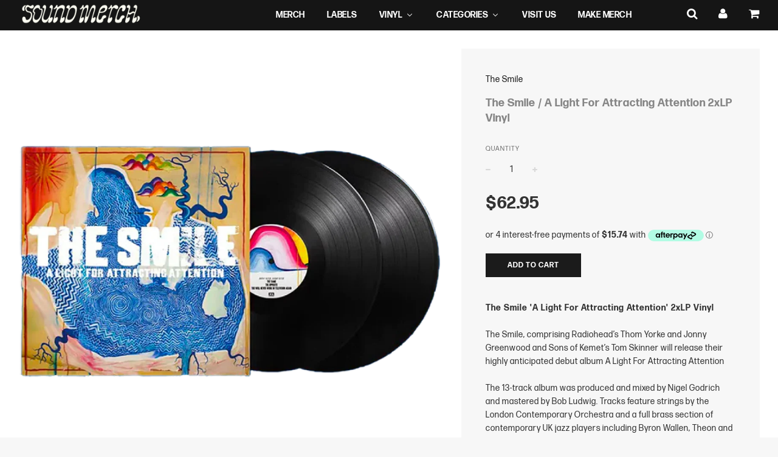

--- FILE ---
content_type: text/javascript; charset=utf-8
request_url: https://sound-merch.com.au/products/the-smile-a-light-for-attracting-attention-2xlp-vinyl.js
body_size: 709
content:
{"id":7433843540140,"title":"The Smile \/ A Light For Attracting Attention 2xLP Vinyl","handle":"the-smile-a-light-for-attracting-attention-2xlp-vinyl","description":"\u003cmeta charset=\"utf-8\"\u003e\u003cmeta charset=\"utf-8\"\u003e\u003cmeta charset=\"utf-8\"\u003e\u003cmeta charset=\"utf-8\"\u003e\u003cmeta charset=\"utf-8\"\u003e\u003cmeta charset=\"utf-8\"\u003e\u003cmeta charset=\"utf-8\"\u003e\u003cmeta charset=\"utf-8\"\u003e\u003cmeta charset=\"utf-8\"\u003e\n\u003cp\u003e\u003cstrong\u003eThe Smile 'A Light For Attracting Attention' 2xLP Vinyl\u003cbr\u003e\u003c\/strong\u003e\u003cbr data-mce-fragment=\"1\"\u003eThe Smile, comprising Radiohead’s Thom Yorke and Jonny Greenwood and Sons of Kemet’s Tom Skinner will release their highly anticipated debut album A Light For Attracting Attention\u003cbr data-mce-fragment=\"1\"\u003e\u003cbr data-mce-fragment=\"1\"\u003eThe 13-track album was produced and mixed by Nigel Godrich and mastered by Bob Ludwig. Tracks feature strings by the London Contemporary Orchestra and a full brass section of contemporary UK jazz players including Byron Wallen, Theon and Nathaniel Cross, Chelsea Carmichael, Robert Stillman and Jason Yarde.\u003cbr data-mce-fragment=\"1\"\u003e\u003cbr data-mce-fragment=\"1\"\u003e\u003cem\u003eTracklisting:\u003c\/em\u003e\u003cbr data-mce-fragment=\"1\"\u003e\u003cbr data-mce-fragment=\"1\"\u003eA1 The Same\u003cbr data-mce-fragment=\"1\"\u003eA2 The Opposite\u003cbr data-mce-fragment=\"1\"\u003eA3 You Will Never Work In Television Again\u003cbr\u003e\u003cbr data-mce-fragment=\"1\"\u003eB4 Pana-Vision\u003cbr data-mce-fragment=\"1\"\u003eB5 The Smoke\u003cbr data-mce-fragment=\"1\"\u003eB6 Speech Bubbles\u003cbr\u003e\u003cbr data-mce-fragment=\"1\"\u003eC7 Thin Thing\u003cbr data-mce-fragment=\"1\"\u003eC8 Open The Floodgates\u003cbr data-mce-fragment=\"1\"\u003eC9 Free In The Knowledge\u003cbr\u003e\u003cbr data-mce-fragment=\"1\"\u003eD10 A Hairdryer\u003cbr data-mce-fragment=\"1\"\u003eD11 Waving A White Flag\u003cbr data-mce-fragment=\"1\"\u003eD12 We Don't Know What Tomorrow Brings\u003cbr data-mce-fragment=\"1\"\u003eD13 Skrting On The Surface\u003cbr data-mce-fragment=\"1\"\u003e\u003cbr data-mce-fragment=\"1\"\u003e\u003cbr\u003e\u003c\/p\u003e\n\u003cdiv\u003e\u003c\/div\u003e\n\u003col\u003e\u003c\/ol\u003e","published_at":"2022-08-31T08:34:26+10:00","created_at":"2022-08-31T08:28:34+10:00","vendor":"The Smile","type":"vinyl 12\"","tags":["artist:The Smile","Dist:INERTIA","exclusive","Music - Vinyl","Radiohead","Sound Merch Vinyl","The Smile","XL Recordings"],"price":6295,"price_min":6295,"price_max":6295,"available":true,"price_varies":false,"compare_at_price":null,"compare_at_price_min":0,"compare_at_price_max":0,"compare_at_price_varies":false,"variants":[{"id":41963632263340,"title":"Default Title","option1":"Default Title","option2":null,"option3":null,"sku":"XL1196LP","requires_shipping":true,"taxable":true,"featured_image":null,"available":true,"name":"The Smile \/ A Light For Attracting Attention 2xLP Vinyl","public_title":null,"options":["Default Title"],"price":6295,"weight":800,"compare_at_price":null,"inventory_management":"shopify","barcode":"191404119617","quantity_rule":{"min":1,"max":null,"increment":1},"quantity_price_breaks":[],"requires_selling_plan":false,"selling_plan_allocations":[]}],"images":["\/\/cdn.shopify.com\/s\/files\/1\/1779\/6353\/products\/THE-SMILE.png?v=1661898857"],"featured_image":"\/\/cdn.shopify.com\/s\/files\/1\/1779\/6353\/products\/THE-SMILE.png?v=1661898857","options":[{"name":"Title","position":1,"values":["Default Title"]}],"url":"\/products\/the-smile-a-light-for-attracting-attention-2xlp-vinyl","media":[{"alt":null,"id":25962910580908,"position":1,"preview_image":{"aspect_ratio":1.0,"height":1000,"width":1000,"src":"https:\/\/cdn.shopify.com\/s\/files\/1\/1779\/6353\/products\/THE-SMILE.png?v=1661898857"},"aspect_ratio":1.0,"height":1000,"media_type":"image","src":"https:\/\/cdn.shopify.com\/s\/files\/1\/1779\/6353\/products\/THE-SMILE.png?v=1661898857","width":1000}],"requires_selling_plan":false,"selling_plan_groups":[]}

--- FILE ---
content_type: application/javascript; charset=utf-8
request_url: https://searchanise-ef84.kxcdn.com/preload_data.8x5K8u0g3k.js
body_size: 13987
content:
window.Searchanise.preloadedSuggestions=['king gizzard and the lizard wizard','daniel johns','king gizzard','tame impala','dope lemon','taylor swift','bjenny montero','amyl and the sniffers','the 1975 vinyl','dune rats','mac demarco','the living end','julia jacklin','tropical fuck storm','denzel curry','big wett','cassette tape','xavier rudd','cut copy','last dinosaurs','missy higgins','tote bag','flight facilities','g flip','long sleeve','angie mcmahon','the murlocs','rufus du sol','rina sawayama','arctic monkeys','seth sentry','lana del rey','marlon williams','ocean alley','drunk mums','beabadoobee beabadoobee','t shirt','purple disco machine','living end','signed vinyl','psychedelic porn crumpets','angus and julia stone','the avalanches','the drones','the paper kites','pacific avenue','pierce the veil','billie eilish','the weeknd','tyler the creator','dr colossus','nick cave','kanye west','charli xcx','tim minchin','pale waves','spacey jane','birds of tokyo','kendrick lamar','donny benet','courtney barnett','phoebe bridgers','t shirts','daft punk','dom dolla','wet leg','kylie minogue','julia stone','the cure','hockey dad','pink floyd','the beatles','mf doom','beach house','king gizz','neil young','alex g','frank ocean','king gizzard shirt','silver chair','record store day','pearl jam','harry styles','the chats','olivia rodrigo','peking duk','the grogans','mac miller','australian exclusive','taylor swift vinyl','long sleeve t-shirt','pre order','great gable','limited edition','the lazy eyes','rolling blackouts cf','hip hop','ghost vinyl','dannii minogue','total tommy','ball park music','eddy current suppression ring','the beths','ariana grande','jack river','good morning','the strokes','geraldine hickey','action bronson','st vincent','music in exile','queens of the stone age','bon iver','david bowie','black t-shirt','the japanese house','total control','sonic youth','slip mat','talking heads','fred again','chris cheney','the pretty littles','hot dub time machine','dua lipa','the national','collective ecstasy','travis scott','green day','bjenny montero t-shirts','glass animals','lady gaga','kirin j callinan','toro y moi','gretta ray','matt corby','rolling blackouts','full flower moon band','fontaines d.c','grace cummings','the smiths','king stingray','gang of youths','smashing pumpkins','black country new road','midnight oil','paper kites','sabrina carpenter','methyl ethel','jack ladder','ruby gill','beastie boys','folk bitch trio','fleetwood mac','fuzz club','violent soho','bucket hat','size chart','big thief','bloc party','tired lion','joji nectar','soccer mommy','aphex twin','ninajirachi girl edm','dirty hit','beabadoobee vinyl','foo fighters','radio head','the 1975 being funny a foreign language','middle kids','new order','hip hop vinyl','limited edition vinyl','you am i','post malone','troye sivan','exclusive vinyl','gareth liddiard','no rome','black sabbath','the presets','kid cudi','dope lemon vinyl','tea towel','julia stone sixty summers','king gizzard vinyl','ninajirachi i love my computer','mall grab','weyes blood','one direction','bang on','stubby holder','michael jackson','viagra boys','josh pyke','skate deck','tie dye','florence and the machine','fka twigs','babe rainbow','the smile','red hot chilli peppers','thelma plum','lazy eyes','something for kate','holy holy','size guide','paul kelly','sweat it out','nine inch nails','bring me the horizon','bob dylan','stella donnelly','four tet','future never','the white stripes','south summit','phoebe go','big scary','boo seeka','private function','record store day 2024','colour vinyl','ninajirachi vinyl','jungle giants','yes t-shirts','hayden james','dirty three','cosmic psychos','client liaison','yes poster','tia gostelow','tame impala shirt','royel otis','belair lip bombs','unknown mortal orchestra','eddy current','daniel john\'s','pj harvey','de la soul','kurt vile','jeff buckley','wolf alice','linkin park','the xx','sound merch','the 1975 cassette','gildan heavy','flood lights','childish gambino','rap vinyl','led zeppelin','white t-shirt','teen jesus and the jean teasers','genesis owusu','twenty one','spinning top','pet shop boys','kate bush','olivia dean','fall out boy','my bloody valentine','king krule','jack white','alien nosejob','maple glider','camp cope','dz deathrays','angus stone','ringer tee','haiku hands','rolling stones','tote bags','nice biscuit','as colour','playboi carti','ac dc','xavier rudd t-shirts','crew neck','system of a down','iron maiden','tv girl','dinosaur jr','cloud nothings','sticky fingers','caroline polachek','delta riggs','australian only','sharon van etten','j cole','the vanns','touch sensitive','gracie abrams','the clash','pond t shirt','baby cool','juice wrld','vote yes','golden features','faith no more','kita alexander','ed sheeran','the tote','the doors','the 1975 s','mall rat','animal collective','lcd soundsystem','gift card','melanie martinez','gum ambrose','cocteau twins','girl and girl','joy division','arcade fire','cassette tapes','ringer t-shirt','jamie xx','signed cd','taylor swift merch','angel olsen','i prevail','alice in chains','missy higgins vinyl','peter bibby','gut health','bird calendar','phantastic ferniture','mazzy star','confidence man','empire of the sun','car seat headrest','surprise chef','limited vinyl','beabadoobee shirt','chemical brothers','depeche mode','coloured stone','crowded house','australian exclusive vinyl','faye webster','chelsea wolfe','fiona apple','yeah yeah yeahs','cigarettes after','triple r','crooked colours','the imperfects','leon bridges','5 seconds of summer','red hot chili peppers','paul dempsey','artic monkeys','vinyl signed','the belair lip bombs','charlotte de witte','boy genius','traffik island','massive attack','the skegss','ghost impera','the tallest man on earth','body type','hard ons','the velvet underground','a tribe called quest','vampire weekend','steve lacy','wu tang','blood orange','the black keys','adrianne lenker','ty segall','i love my computer','hope d','hot chip','midnight juggernauts','men i trust','sleaford mods','pretty littles','mj lenderman','cry club','girl in red','spike fuck','amy winehouse','yo la tengo','denzel curry melt my eyez','hiatus kaiyote','record player','kings of leon','the killers','rolling blackouts coastal fever','heavy moss','vance joy','everything everything','alt j','slowly slowly','lucy dacus','lisa mitchell','aus music t-shirt day','san cisco','black midi','joji vinyl','nicki minaj','pipe eye','daniel johns pin','japanese house','chet faker','purple disco','angus & julia stone','magic dirt','ghost skeleta','contact us','the streets','noah kahan','the delta riggs','cord cap','t-shirt size guide','miles davis','the marias','rufus du sol vinyl','khruangbin a la sala','cub sport','my chemical romance','my chemical','sufjan stevens','future classic','sale vinyl','elliott smith','death grips','this is how tomorrow moves','flume vinyl','guns n roses','matt berninger','cold chisel','mod con','white t shirt','sampa the great','role model','bruce springsteen','dr dre','jenny tian','the weekend','the cat empire','the bamboos','conan gray','the smashing pumpkins','running touch','the gnomes','being funny in a foreign language','cat empire','sleater kinney','tom waits','winston surfshirt','as colour staple','the slingers','orville peck','gorillaz vinyl','the flaming lips','the offspring','harvey sutherland','lou reed','maggie rogers','nick cave and the bad seeds','good vibes only','wu tang clan','black country','the war on drugs','as staple','father john misty','rex orange county','tool band','black hoodie','cash savage','carly rae jepsen','sofi tukker','the prodigy','jesus and mary chain','little simz','green day vinyl','asap rocky','clothing size chart','kids tee\'s','ben gillies','5 seconds of','marlon hoffstadt','like a version','bjenny montero print','thom yorke','sound burger','leunig 2026 calendar','as colour 3xl','goon sax','the stems','ricki lee','jay z','miley cyrus','manchester orchestra','the roots','zheani i hate people on the internet','bitch diesel','tash sultana','the electronica','kali uchis','anti fade','parquet courts','white stripes','rage against the machine','pond vinyl','joni mitchell','aldous harding','tina arena','ill times','oh sees','mac de marco','jimi hendrix','bad omens','5 second summer','lime cordiale','current joys','what so not','the pixies','the dune rats','dan sultan','gum and ambrose kenny-smith','boy and bear','baby tee','the replacements','the jungle giants','king gizzard and the lizard wizard shirts','magdalena bay','porter robinson','cold play','boards of canada','soundtrack vinyl','the neighborhood','dune rats bong','kacey musgraves','children collide','big words','honey bones','groove armada','joji hoodie','the smith street band','brian jonestown massacre','alex k','james blake','remi wolf','mild life','king gizzard live','liz stringer','london grammar','bob marley','nonagon infinity','johnny hunter','tropical fuck','ra ra viper','earl sweatshirt','triple j','t-shirt sizing','rock wiz','carla geneve','felix riebl','war on drugs','alex cameron','katy perry','ziggy alberts','birds of tokyo cd','key ring','fatboy slim','justin bieber','metro boomin','party dozen','britney spears','erykah badu','dope lemon tee','eves karydas','run the jewels','vince staples','bright eyes','emma donovan','japanese breakfast','cable ties','janet jackson','thee oh sees','frank ocean vinyl','rum jungle','angus julia stone','elton john','last dinosaur','dry cleaning','baker boy','tame impala poster','the kills','notes on a conditional form','leonard cohen','stiff richards','the fall','joey badass','hope st radio','moaning lisa','air freshener','amyl sniffers','ajak kwai','casette tape','flaming lips','beabadoobee cd','the living end signed','anderson paak','follow the sun','vinyl sleeves','vera blue','memphis lk','toni and ryan','doja cat','teskey brothers','hot dub','the avalanches t shirt','elvis presley','box set','record store day 2023','heavy metal','future islands','j dilla','dire straits','brian eno','the garden','virgin suicides soundtrack','missy higgins t-shirt','prince vinyl','george michael','meg washington','tones and i','ben lee','flying microtonal banana','panic at the disco','king giz','alex dyson','crew jumper','the terry','ben montero','old mervs','billie marten','in rainbows','dominic fike','mr bungle','hayley williams','public enemy','ministry of sound','vinyl pre-order','king gizzard cassette','beyoncé vinyl','arlo parks','ethel cain','chappell roan','call me by your name','danny brown','cate le bon','billy joel','audio technica','the last dinosaurs','chris lanzon','12 ep vinyl','coloured vinyl','franz ferdinand','beach boys','flying lotus','bruno mars','signed poster','duran duran','tove lo','south melbourne','royal otis','down to earth','the kid laroi','songs for australia','night beats','the church','all day','the saints','tyne-james organ','marilyn manson','daniel johns tees','long sleeve t-shirts','dj shadow','butthole surfers','david byrne','young thug','face mask','bon jovi','yes vote','mos def','glass beams','rufus bloom','the rolling stones','connan mockasin','the breeders','lastlings vinyl','skate board','g flip vinyl','the 1975 cd','tom misch','lana del rey vinyl','peking duck','kikagaku moyo','cigarette after sex','i like it when you sleep','rite here rite now','stevie wonder','studio one','zheani vinyl','cameron winter','tori amos','alex lahey','gooch palms','sarah blasko','dick diver','silver jews','methyl ethyl','picture disc','the buoys','teen jesus','vintage crop','dead kennedys','australia exclusive','paul mccartney','mariah carey','black pink','king gizzard & the lizard wizard','central station','rise against','gordon koang','brown cardigan','the goon sax','this old dog','nick drake','fleet foxes','vinyl sale','the prize','freddie gibbs','channel tres','tv on the radio','beth gibbons','spinifex gum','jason galea','king gizzard and the lizard wizard shirt','róisín murphy','johnny cash','smith street band','ok computer','full flower','black shirt','cat power','divide and dissolve','the notorious b.i.g','primal scream','infest the rats nest','return to the 36 chambers','the babe rainbow','floating points','iggy pop','don glori','dead or alive','cage the','b montero','sonic boom','the tote hotel','steely dan','ants from up there','king crimson','ball park','demi lovato','cool sounds','modest mouse','sam fender','fontaines dc','hoodoo gurus','spice girls','mallrat butterfly blue','happy mondays','basement jaxx','jen cloher','lauryn hill','take impala','comfort colours','the weeknd vinyl','ben howard','tkay maidza','new zealand','king gizzard and lizard wizard','nicholas allbrook','sex pistols','calvin harris','black cap','mel buttle','freak never','killer mike','bliss en esso','bee gees','daniel johns signed','robert glasper','lil yachty','run dmc','lana del','jess cornelius','the police','high visceral','the beaches','digital download','little birdy','xl t shirt','perfume genius','andrew bird','tears for fears','i’m in your mind fuzz','black keys','black hood','george harrison','the neighbourhood','the used','press club','snail mail','tess parks','frank sinatra','the internet','james brown','scissor sisters','mia dyson','good vibes','ausecuma beats','water bottle','odd mob','keli holiday','black pumas','lizzy mcalpine','comfort to me','all time low','the last dinner party','tea towels','lola young','the angels','pussy riot','underground lovers','dope lemon lp','pierce the','anti fade records','way dynamic','ainslie wills','orb t shirt','meg mac','the kooks','stone roses','cave town','the chemical brothers','gang starr','talk talk','bones and jones','a day to remember','daniel john’s','adult art club','30th anniversary','radio free alice','vulnerabilitea house card','creedence clearwater revival','angie mcmahon vinyl','lime cord','the drones vinyl','maggie pills','as colour classic','ozzy osbourne','greatest hits','bumper sticker','los palms','snoop dogg','go back to bed','drum and bass','panda bear','big star','sza merch','tom petty','clairo charm','set mo','one direction vinyl','real estate','sinead o’connor','the men','fat freddys drop','hit vibes','the meanies','super cool tree house','the drums','first aid kit','gildan heavy cotton','siouxsie and the banshees','the parcels','mobb deep','royal blood','the story so far','the rubens','fake it flowers','kid a','lil tecca','roxy music','fuzz club king gizzard','john farnham','frost children','central station records','black metal','soul jazz','laura marling','the stone roses','leah senior','fuck around','mindy meng wang','daniel johns cassette','the vines','the knife','split enz','free shipping','speak now','fishing for fishies','dero arcade','danie johns','hectors deli','mild high club','stand atlantic','speed week','bedroom suck','belle and sebastian','sound merch t shirt','the ramones','no doubt','john coltrane','machine girl','brent faiyaz','jose gonzalez','ice cube','phone case','dark side of the moon','amyl cassette','omar apollo','pusha t','the birthday party','petrodragonic apocalypse','hill top','mark lanegan','slow rush','efficient space','city and colour','the verve','bad bunny','lana del ray','tim rogers','frenzal rhomb','late night tales','sleeping with','lil uzi vert','too tough terry','bedroom suck records','rolling papers','tyler the creator merch','king gizzard cd','sza vinyl','patti smith','daniel johns futurenever','pop smoke','park hye jin','everything but the girl','life is strange','died pretty','black flag','kings of convenience','daniel johns print','baby onesie','baby keem','mink mussel creek','little dragon','tropical fuckstorm','down under','the midnight','stone temple pilots','hey baby that\'s jazz','lenny kravitz','the jesus and mary chain','mother mother','angus and julia','teenage joans','yard act','echo and the bunnymen','carly rae','the jungle giant','australian republic movement','joanna newsom','neck deep','pink t-shirt','7 inch single','jon hopkins','summer walker','cleo sol','rich brian','mount kimbie','slay sale','liam gallagher','hannah cameron','my morning jacket','crew neck sweater','title fight','velvet underground','track pants','dr colossus vinyl','phil collins','texas sun','you am i vinyl','hot set','florence machine','pre pleasure','minor setback','the cardigans','frank zappa','hear my eyes','yves tumor','gillian welch','sam smith','avril lavigne','the jezabels','jessica pratt','rsd black friday','melt my eyez','gee tee','red shirt','cypress hill','the who','the peep tempel','porn crumpets','the darkness','don toliver','marvin gaye','radio birdman','birds of tokyo shirts','bang on live','spring time','sylvan esso','frowning clouds','twin peaks','ghost cassette','the imperfects vulnerabilitea card set','aarght records','violent femmes','joji run','saint pepsi','melodys echo chamber','red vinyl','aus music','machine gun','the terry’s','boy & bear','the sea and cake','catfish and the','ice t','dear sunday','rufus du sol bloom','skin on skin','june jones','pink pantheress','flyying colours','the hives','blur vinyl','yard sign','strange tourist','a$ap rocky','the kinks','chapter music','bel air lip bombs','jack johnson','x x','hockey dad shirt','ruby fields','rose pink cadillac','smith street','the mountain goats','dandy warhols','aus exclusive','alice ivy','kids t-shirt','kate miller-heidke','mind riot','cat stevens','van halen','bum bag','built to spill','jimmy eat world','the frowning clouds','no mono','cd bundle','speedy ortiz','salad days','amy shark','deep purple','mötley crüe','murder of the universe','bill callahan','still woozy','yothu yindi','green vinyl','yes supporter pack','lower plenty','saint etienne','corduroy cap','tame impala vinyl','milk records','the cult','temper trap','la la land','knocked loose','peggy gou','oscar lang','buried feather','gflip signed','janes addiction','record players','vinyl sleeve','a brief inquiry','benny m','sigur rós','nina jirachi','bonny light horseman','radiohead vinyl','kira puru','goody goody gumdrops','nina simone','the hard ons','wild fm','doyle career','belair lip','now and then','pond shirt','low life','dop lemon','jazz vinyl','jess ribeiro','sleep d','the cramps','ross from friends','tracy chapman','thievery corporation','flightless records','oh wonder','cousin tony\'s brand new firebird','spotify fans first','chunky shrapnel','sleeve print','tee sale','alison wonderland','elsy wameyo','womens tshirt','thin lizzy','van morrison','have a nice life','gimme love','marlon williams vinyl','australian rock','dune rat','smooth big cat','one ok rock','alice cooper','show me the body','spirit bird','black tote','peach prc','green day viny','jessie ware','rowland s howard','central c','various artists','john lennon','the warning','geordie greep','omnium gatherum','stranger things','sticker pack','t shirt black','pist idiots','roc marciano','tank top','falling in reverse','blues music','king gizzard hat','beach house vinyl','the nation blue','pearl jam give way','u2 vinyl','whitney houston','mars volta','gang of youth','sophie ellis-bextor','rsd black friday 2024','the cranberries','brian jonestown','daniel johns first','dj seinfeld','foster the people','birds of tokyo vinyl','gun cat','yumi zouma','ed kuepper','test pressing','mannequin pussy','the bends','of monsters and men','girl edm','us cap','king gizzar','last dinos','moon safari','death cab for cutie','vote yes poster','nation of language','being funny','blonde revolver','bad dreems','nightmares on wax','fat boy slim','crazy p','dust band','al green','bikini kill','hat jam','my orders','kids shirt','rockwiz dvd','lily allen','julien baker','savage garden','blue note','boney m','jens lekman','rufus du','dj daddy','michael kiwanuka','the murlocs vinyl','jimmy barnes','south melbourne bloods','the stooges','royal headache','pete murray','lola scott','australian band','full flower moon','these new south wales','liz phair','red t-shirt','australian only exclusive','currents tame impala','explosions in the sky','all them witches','dice vinyl','hold the girl','sale lp vinyl','tyne james organ','bag raiders','the silver cord','gwen stefani','here comes the cowboy','best of vinyl','australian crawl','al matcott','daniel johns vinyl','norah jones','mikey young','sketches of brunswick','the eagles','a brief inquiry into online relationships','the misfits','the amity','daft punk discovery','fever ray','coffee mug','chris cornell','dr packer','vinyl hip hop','shabazz palaces','sons of the east','ben bohmer','midnight zoo','the tote bag','leunig calendar','new candys','g town','ice spice','ava max','teenage fanclub','robert forster','eyes like the sky','denzel curry vinyl','sign ed','ella fitzgerald','gift cards','billie eilish hat','the slow rush','brand new','herbie hancock','clear vinyl','mind fuzz','neil young harvest','the alchemist','good for you','sister studio','man on the moon','sizing chart','aretha franklin','piano salt','peter gabriel','against me','cut copy oceans apart','laura jean','electric wizard','hi this is flume','the last shadow','wet kiss','erika de casier','bad dreams','metallica t-shirt','townes van zandt','kamasi washington','kylie minogue tension','dolly parton','alex the astronaut','rockwiz cd','made in timeland','horror show','arctic monkeys the car','make road','augie march','glow in the dark','braille face','los dinos','unknown mortal','the shins','paper mache dream balloon','julia jacklin crushing vinyl','lil baby','julia jacklin pre pleasure','davey lane','only for dolphins','the mars volta','two door cinema','durand jones','ghost prequelle','oliver tree','idles t-shirt','elliot smith','charlotte de','a perfect circle','art card','chat pile','pond stung','mercury rev','texas moon','the clouds','half alive','guided by voices','phantom island','ruthless records','maribou state','sweat it ou','bar italia','bb king','soul jazz records','john summit','no zu','wild collection','wave to earth','emma louise','the dare','einstürzende neubauten','zz top','my disco','simple minds','white vinyl','american football','evolution black longsleeve t-shirt','del water gap','snowy band','king princess','pink vinyl','ice death planets','post punk','aus music t-shirt','sure sure','flight b741','slip matt','bobs burgers','king gizzard t shirt','northeast party house','addison rae','tay oskee','tfs drones','leather towel','julia holter','light dark light again','sister studios','the sundays','track order','the jam','tour shirts','dawn fm','jungle giant','the wombat','spirit box','peter garrett','the black angels','ocean grove','t rex','teenage dads','sound tracks','skateboard decks','inner bloom','skylar spence','endless boogie','ambrose kenny-smith','poison city records','daddy trance','celine dion','dash sultan','mt joy','the dregs','cool as you','living eyes','st kilda festival','eliza and the delusionals','nothing but','karen o','kenny beats','silverchair lp','ben folds','the triffids','murlocs shirt','suicidal tendencies','lil wayne','japanese wallpaper','long sleeve shirt','electronic music','abbey road','scott and charlene','close counters','last dino','the specials','ghost rite here rite now','little mix','cruel sea','g flip about us','nirvana nevermind','fela kuti','new jeans','great gable bundle','hood black','yes sign','the sound of white','laurie anderson','dirty projectors','crop tee','du sol','shirt sale','mindy meng','jack harlow','men at work','janelle monáe','melody echo','record head','tangerine dream','ducks ltd','king gizzard t shirts','the dandy warhols','dermot kennedy','the pharcyde','curtis mayfield','radiohead ok computer lp vinyl','black sabbath vinyl','kim deal','white long','tour poster','tee shirts','passion pit','blake scott','danger mouse','eddie and the suppression ring','red hot','ellie goulding','gang of four','the car','the charts','trippie redd','guitar pick','super american eagle','gorillaz collection','the backseat','dope lemon shirt','lie down','michael beach','gold vinyl','washed out','ice death','ella thompson','i\'m in your mind fuzz','mess esque','dave the band','another one mac','bang fam','kid a mnesia','mac demarco 2','as colour classic tee','signed art print','darcie haven','militarie gun','don west','record store day 2025','in utero','rip it up','chastity belt','tegan and sara','pond cd','bad religion','captain beefheart','sisters of mercy','young fathers','bitches brew','amyl the sniffers','bjenny shirt','bill evans','daniel john','cassette album','tool vinyl','stick season','a savage','dope lemon cassette','longsleeve white','paul weller','air moon safari','uncle acid','my bloody','ry x','blonde redhead','lost animal','butter sessions','tribe called quest','motionless white','uv race','moses sumney','the chills','sg lewis','follow the sun t-shirt','band powderfinger','love worm','nine inch nails vinyl','suki waterhouse','hunters and collector\'s','awaken my love','chance the rapper','tyler the','gareth liddiar','sound merch tote','harry james angus','mac miller vinyl','key chain','sam teskey','simple plan','ll cool j','super tramp','portishead dummy','city calm down','call me if you get lost','stray kids','black longsleeve','baby metal','king gizzard and the lizard wizard masters','black market karma','black friday 2022','melt my eyez see your future','o sees','demon days','falling in','jesus lizard','harry house','cartoon darkness','k pop','black angels','at the drive in','noel gallagher','paper mache','tame impala currents','joji gimme love','satanic prostitute','after hours','movie soundtracks','mallrat hoodie','marquee moon','the grogan','jai paul','frankie and the','cindy lee','blur parklife','naughty by nature','the maria','neutral milk hotel','sleigh bells','dinner party','nils frahm','yung lean','sam alfred','night gnomes','sound of white','frankie and the witch fingers','marina and the','the greatest','felivand vinyl','skateboard deck','tour shirt','daniel caesar','yellow t shirt','bleak squad','harry potter','golden wolf','laufey vinyl','king gizzard and the wizard lizard','pretty lightning','vinyl case','mick turner','bad brains','12 bar bruise','palm springs','great fleet','charlie brown','sideways to new italy','shania twain','sun ra','donna summer','tim buckley','king gizzard and the','deluxe vinyl','wu-tang clan','ariel pink','the dune','abba albums','amon tobin','hands like houses','p doom','alien nose job','kelly lee owens','lee perry','the beach boys','arthur russell','pet sounds','alabama shakes','beabadoobee cassette','slow rush tour poster','carole king','danni minogue','x club','allday vinyl','pin badge','beyond the valley','with confidence','chris isaak','magic happens','dead moon','human league','dusty springfield','phc films','steven wilson','natalie imbruglia','silver hair','log in','folk bitch','gf lip','screaming jets','lamb of god','lemon twigs','john cale','le tigre','dance mode','the 1975 zine','native cats','m ward','the clean','van she','records t-shirt','new york','taylor swift cd','paramore vinyl','schoolboy q','gflip cd','eric b','sudan archives','mountain goats','justin townes earle','vinyl ep','the voidz','brat charli','damien jurado','happier than ever','pink shirt','angus and julia stone vinyl','color vinyl','mark ronson','balloon dragon','since i left you','easy agile','imagine dragon','sky hooks','cowboy malfoy','lip bombs','tina turner','above and beyond','lucinda williams','making egg','scott and charlene\'s wedding','69 love songs','butterfly effect','zip hoodie','grizzly bear','death sound','armin van buuren','grey t-shirt','max demarco','french press','hit me hard and soft','spotify fans','all this life','psychedelic porn','the lemon twigs','sound garden','yumeno garden','record store day exclusives 2023','the dank','heavy cotton','machine head','kirin j','hope st','tech house','my joy','stella vinyl','slauson malone','ocean alley chiaroscuro','classic tee','people under the','virgin suicides','the grogans vinyl','ichiko aoba','play lunch','all america','mia june','being dead','mine craft','soundmerch tote','the unknowns','dope lemon 7','anna lunoe','black star','lost in translation','aint that swellians','frankie cosmos','missy elliott','black crowes','pinch points','thy is','the dead south','maisie peters','fucked up','sweet trip','tallest man on earth','la dispute','drink bottle','cardi b','trucker cap','the cinematic orchestra','dj koze','random access memories','tie die','iron and wine','mere women','chrome sparks','rise & fall of ziggy stardust & spiders from mars','girl band','chase and status','dropkick murphys','godspeed you black','ra ra','brown t-shirt','seth sentry vinyl','suicide boy\'s','the stevens','dice midnight zoo','matt berry','the new abnormal','yellow vinyl','death cab','silver cord','t shirt king gizzard','high visceral part 2','parcels live','cameron avery','white noise','thrill jockey','hey baby acab','tote hotel','wall of eyes','years and years','make them suffer','joji hat','gena rose bruce','eazy e','the cruel sea','rsd black friday 2022','gizzard cassette','the cars','ringer t','slow dive','inxs kick','high ace','southern river band','grian chatten','ok go','keanu nelson','beach towel','you am i t shirt','pearl jam dark matter','the dead weather','jorja smith','e bobby g','ninja tune','emma russack','part time','nick cave & the bad seeds','alex turner','khruangbin merch','flower boy','big red machine','amyl and the sniffers signed','donny benet t-shirts','yours truly','tim shiel','the horrors','camila cabello','will wood','the cords','marlon williams cd\'s','arctic monkeys vinyl','depression cherry','the teskey brothers','le shiv','soft cell','linda ronstadt','broken social scene','pop music','corner hotel','the necks','been stellar','beach bunny','the maine','in hearts','flying microtonal','bench press','joey bada','cyndi lauper','block party','boy harsher','tones & i','the gooch palms','cassettes tapes','silverchair t','the modern lovers','purple disco machine vinyl','kiss band','b jenny','bráulio amado','eric clapton','free jazz','enamel pin','jan juc moon','nala sinephro','rob zombie','digable planets','shuggie otis','billy idol','dr dog','skinty fia','vance joy vinyl','stevie nicks','jim white','ricki lee on my own cd','todd terje','rockwiz duets','etta james','green day t-shirt','love joy','odd future','sophie ellis bextor','mouse pad','printed on comfort colours','tour tee','rsd black friday 2025','king gizz vinyl','bernard fanning','urzila carlson','sticky fingers vinyl','lorde virgin','7 inch vinyl','milk record','break beats','king gizzard new','selena gomez','sly withers','single vinyl','eat the rich','kd lang','fred again vinyl','brown spirit','bjork vinyl','life without buildings','northcote social club','stoney creek','hello my beautiful','rolling tray','shipping cost','froggy kitty crunch','shyga the sunlight mound','check order','nadia reid','plastic beach','ella thompson vinyl','lewis coleman','my doom','montero shirt','leif vollebekk','team sleep','beabadoobee this is how tomorrow moves','peep tempel','charli xcx crash','the veronica','t-shirt sizing please','neon future','manic street preachers','the band','country music','thirsty merc','wild god','james arthur','super breaks','hard times','music for cars','def tone','animals dancing','ella hooper','discount code','love tonight','no address','the voice','rid of me','twin fantasy','soft play','baby velvet','dumb punts','chris stapleton','the aces','jordan rakei','walk the moon','these new south whales','john prine','tenacious d','the go between','find out','pitch music and arts','freaknever silver anniversary bundle','mtv unplugged','taking back','mental as anything','scoundrel bundle','glass bong','dream theatre','teenage jones','minor threat','splatter vinyl','make merch','chelsea jade','daniel johns future','yes shirt','the moving','signed lp','elektra shock','music is nice','daft punk vinyl','wild gold','fleetwood mac greatest hits','the front','nick murphy','boogie down productions','bill withers','the black key','system of the down','hi fi way','alicia keys','the weather','white lies','saturday night','grateful dead','cancel order','jack davies','tash sultan','ringer tees','billy nomates','le piano','lupe fiasco','ivan ooze','the sound','missy higgins shirt','archie roach','silver sound','short n sweet','king gizzard and the lizard','the money store','olivia rodrigo sour','joji spoon','the affliction','those who dream','good charlotte','daily j','the pretty','don benet','yin yin','purity ring','rob hirst','bel air','lick my pussy','the beatles 1962-1966','the strokes is this it','bob dylan vinyl','kid laroi','hayley mary','stop making sense','ben platt','george alice','pale waves vinyl','juice world','constant mongrel','living colour','frank black','tame impala hoodie','good kid','pulp fiction','husker du','declan mckenna','screaming lungs','the decemberists','nts radio','talking head','the 1975 being','chris brown','chaos in the','suicide boys','song of her\'s','cosmos midnight','drake vinyl','the forever story','gildan bjenny','whole lotta red','woven blanket','west side','the oh sees','pale waves who am i','chris wilson','queen greatest hits','tour dates','nicolas jaar','say anything','the 1975 the 1975','g flip drummer','station to station','futurenever cassette','neil you g','save our scene','the wall','tom tom club','baxter dury','fuck storm','radiohead ok','the last of us','drummer vinyl','whole sale','colourful records','australia only','allah las','drunk mums t shirt','time shirt','king gizzard and the lizard wizard t-shirt','parcels vinyl','live album','everything every single day','i only trust rock and roll','mini skirt'];

--- FILE ---
content_type: application/javascript; charset=utf-8
request_url: https://searchanise-ef84.kxcdn.com/templates.8x5K8u0g3k.js
body_size: 1577
content:
Searchanise=window.Searchanise||{};Searchanise.templates={Platform:'shopify',StoreName:'sound-merch.com.au',AutocompleteDescriptionStrings:3,AutocompleteShowProductCode:'N',AutocompleteItem:'<li class="snize-ac-odd snize-product ${product_classes}" data-original-product-id="${original_product_id}" id="snize-ac-product-${product_id}"><a href="${autocomplete_link}" class="snize-item clearfix" draggable="false"><span class="snize-thumbnail"><img src="${image_link}" alt="${autocomplete_image_alt}" class="snize-item-image ${additional_image_classes}" style="max-width:70px;max-height:70px;" border="0"></span><span class="snize-overhidden">${autocomplete_product_ribbons_html}<span class="snize-title">${title}</span>${autocomplete_product_code_html}${autocomplete_product_attribute_html}<span class="snize-description">${description}</span>${autocomplete_prices_html}${autocomplete_in_stock_status_html}${reviews_html}</span></a></li>',AutocompleteResultsHTML:'<div style="text-align: center;"><a href="#" title="Exclusive sale"><img src="https://www.searchanise.com/images/sale_sign.jpg" style="display: inline;" /></a></div>',AutocompleteNoResultsHTML:'<p>Sorry, nothing found for [search_string].</p><p>Try some of our <a href="#" title="Bestsellers">bestsellers →</a>.</p>',ResultsShow:'Y',ResultsShowFiltersInSidebar:'N',SmartNavigationOverrideSeo:'Y',ResultsProductDefaultSorting:'created:desc',ShowBestsellingSorting:'Y',ShowDiscountSorting:'Y',CategorySortingRule:"searchanise",ShopifyCurrency:'AUD',ShopifyMarketsSupport:'Y',ShopifyLocales:{"en":{"locale":"en","name":"English","primary":true,"published":true}},ShopifyRegionCatalogs:{"AU":["22182723756"],"CA":["22182756524"],"ES":["22182789292"],"SI":["22182789292"],"SK":["22182789292"],"SM":["22182789292"],"PM":["22182789292"],"MF":["22182789292"],"BL":["22182789292"],"RE":["22182789292"],"PT":["22182789292"],"NL":["22182789292"],"ME":["22182789292"],"MC":["22182789292"],"YT":["22182789292"],"MQ":["22182789292"],"MT":["22182789292"],"LU":["22182789292"],"LT":["22182789292"],"LV":["22182789292"],"XK":["22182789292"],"IT":["22182789292"],"IE":["22182789292"],"VA":["22182789292"],"GP":["22182789292"],"GR":["22182789292"],"TF":["22182789292"],"GF":["22182789292"],"FI":["22182789292"],"EE":["22182789292"],"CY":["22182789292"],"BE":["22182789292"],"AT":["22182789292"],"AD":["22182789292"],"AX":["22182789292"],"GB":["22182822060"],"US":["22182854828"],"ZW":["1162707116"],"ZM":["1162707116"],"ZA":["1162707116"],"YE":["1162707116"],"WS":["1162707116"],"WF":["1162707116"],"VU":["1162707116"],"VN":["1162707116"],"VG":["1162707116"],"VE":["1162707116"],"VC":["1162707116"],"UZ":["1162707116"],"UY":["1162707116"],"UM":["1162707116"],"UG":["1162707116"],"UA":["1162707116"],"TZ":["1162707116"],"TW":["1162707116"],"TV":["1162707116"],"TT":["1162707116"],"TR":["1162707116"],"TO":["1162707116"],"TN":["1162707116"],"TM":["1162707116"],"TL":["1162707116"],"TK":["1162707116"],"TJ":["1162707116"],"TH":["1162707116"],"TG":["1162707116"],"TD":["1162707116"],"TC":["1162707116"],"TA":["1162707116"],"SZ":["1162707116"],"SX":["1162707116"],"SV":["1162707116"],"ST":["1162707116"],"SS":["1162707116"],"SR":["1162707116"],"SO":["1162707116"],"SN":["1162707116"],"SL":["1162707116"],"SJ":["1162707116"],"SH":["1162707116"],"SE":["1162707116"],"SD":["1162707116"],"SC":["1162707116"],"SB":["1162707116"],"SA":["1162707116"],"RW":["1162707116"],"RU":["1162707116"],"RS":["1162707116"],"RO":["1162707116"],"QA":["1162707116"],"PY":["1162707116"],"PS":["1162707116"],"PN":["1162707116"],"PL":["1162707116"],"PK":["1162707116"],"PH":["1162707116"],"PG":["1162707116"],"PF":["1162707116"],"PE":["1162707116"],"PA":["1162707116"],"OM":["1162707116"],"NU":["1162707116"],"NR":["1162707116"],"NP":["1162707116"],"NO":["1162707116"],"NI":["1162707116"],"NG":["1162707116"],"NF":["1162707116"],"NE":["1162707116"],"NC":["1162707116"],"NA":["1162707116"],"MZ":["1162707116"],"MY":["1162707116"],"MX":["1162707116"],"MW":["1162707116"],"MV":["1162707116"],"MU":["1162707116"],"MS":["1162707116"],"MR":["1162707116"],"MO":["1162707116"],"MN":["1162707116"],"MM":["1162707116"],"ML":["1162707116"],"MK":["1162707116"],"MG":["1162707116"],"MD":["1162707116"],"MA":["1162707116"],"LY":["1162707116"],"LS":["1162707116"],"LR":["1162707116"],"LK":["1162707116"],"LI":["1162707116"],"LC":["1162707116"],"LB":["1162707116"],"LA":["1162707116"],"KZ":["1162707116"],"KY":["1162707116"],"KW":["1162707116"],"KR":["1162707116"],"KN":["1162707116"],"KM":["1162707116"],"KI":["1162707116"],"KH":["1162707116"],"KG":["1162707116"],"KE":["1162707116"],"JO":["1162707116"],"JM":["1162707116"],"JE":["1162707116"],"IS":["1162707116"],"IQ":["1162707116"],"IO":["1162707116"],"IN":["1162707116"],"IM":["1162707116"],"IL":["1162707116"],"ID":["1162707116"],"HU":["1162707116"],"HT":["1162707116"],"HR":["1162707116"],"HN":["1162707116"],"GY":["1162707116"],"GW":["1162707116"],"GT":["1162707116"],"GS":["1162707116"],"GQ":["1162707116"],"GN":["1162707116"],"GM":["1162707116"],"GL":["1162707116"],"GI":["1162707116"],"GH":["1162707116"],"GG":["1162707116"],"GE":["1162707116"],"GD":["1162707116"],"GA":["1162707116"],"FO":["1162707116"],"FK":["1162707116"],"FJ":["1162707116"],"ET":["1162707116"],"ER":["1162707116"],"EH":["1162707116"],"EG":["1162707116"],"EC":["1162707116"],"DZ":["1162707116"],"DO":["1162707116"],"DM":["1162707116"],"DK":["1162707116"],"DJ":["1162707116"],"CZ":["1162707116"],"CX":["1162707116"],"CW":["1162707116"],"CV":["1162707116"],"CR":["1162707116"],"CO":["1162707116"],"CN":["1162707116"],"CM":["1162707116"],"CL":["1162707116"],"CK":["1162707116"],"CI":["1162707116"],"CH":["1162707116"],"CG":["1162707116"],"CF":["1162707116"],"CD":["1162707116"],"CC":["1162707116"],"BZ":["1162707116"],"BY":["1162707116"],"BW":["1162707116"],"BT":["1162707116"],"BS":["1162707116"],"BR":["1162707116"],"BQ":["1162707116"],"BO":["1162707116"],"BN":["1162707116"],"BM":["1162707116"],"BJ":["1162707116"],"BI":["1162707116"],"BH":["1162707116"],"BG":["1162707116"],"BF":["1162707116"],"BD":["1162707116"],"BB":["1162707116"],"BA":["1162707116"],"AZ":["1162707116"],"AW":["1162707116"],"AR":["1162707116"],"AO":["1162707116"],"AM":["1162707116"],"AL":["1162707116"],"AI":["1162707116"],"AG":["1162707116"],"AF":["1162707116"],"AE":["1162707116"],"AC":["1162707116"],"NZ":["36199235756"],"DE":["36199268524"],"SG":["36199301292"],"FR":["36199334060"],"JP":["36199366828"],"HK":["36373561516"]},ColorsCSS:'div.snize li.snize-product span.snize-title { color: #0288D1; }div.snize li.snize-category span.snize-title { color: #0288D1; }div.snize li.snize-page span.snize-title { color: #0288D1; }div.snize div.slider-container.snize-theme .back-bar .pointer { background-color: #0288D1; }div.snize ul.snize-product-filters-list li:hover span { color: #0288D1; }div.snize li.snize-no-products-found div.snize-no-products-found-text span a { color: #0288D1; }div.snize .snize-button { background-color: #0288D1; }#snize-modal-product-quick-view .snize-button { background-color: #0288D1; }'}